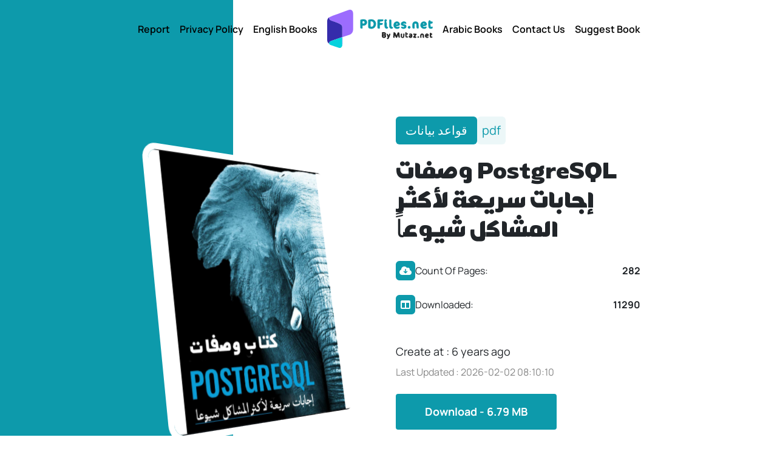

--- FILE ---
content_type: text/html; charset=UTF-8
request_url: http://pdfiles.net/pdf/view/%D9%88%D8%B5%D9%81%D8%A7%D8%AA-PostgreSQL-%D8%A5%D8%AC%D8%A7%D8%A8%D8%A7%D8%AA-%D8%B3%D8%B1%D9%8A%D8%B9%D8%A9-%D9%84%D8%A3%D9%83%D8%AB%D8%B1-%D8%A7%D9%84%D9%85%D8%B4%D8%A7%D9%83%D9%84-%D8%B4%D9%8A%D9%88%D8%B9%D8%A7%D9%8B
body_size: 4587
content:
<!DOCTYPE html>
<html lang="en">

<head>

    <meta charset="UTF-8">
    <meta name="viewport" content="width=device-width, initial-scale=1.0">
    <meta http-equiv="X-UA-Compatible" content="ie=edge">
    <title>وصفات PostgreSQL إجابات سريعة لأكثر المشاكل شيوعاً PDF book </title>

            <meta name="description" content="وصفات PostgreSQL إجابات سريعة لأكثر المشاكل شيوعاً">
    
    <link rel="canonical" href="http://pdfiles.net/pdf/view/%D9%88%D8%B5%D9%81%D8%A7%D8%AA-PostgreSQL-%D8%A5%D8%AC%D8%A7%D8%A8%D8%A7%D8%AA-%D8%B3%D8%B1%D9%8A%D8%B9%D8%A9-%D9%84%D8%A3%D9%83%D8%AB%D8%B1-%D8%A7%D9%84%D9%85%D8%B4%D8%A7%D9%83%D9%84-%D8%B4%D9%8A%D9%88%D8%B9%D8%A7%D9%8B">

    <link href="http://pdfiles.net/assets/images/favicon/favicon.png" rel="icon">
    <link rel="stylesheet" href="http://pdfiles.net/css/all.min.css">
    <link rel="stylesheet" href="http://pdfiles.net/css/bootstrap.min.css">
    <link rel="stylesheet" href="http://pdfiles.net/css/swiper-bundle.min.css">
    <link rel="stylesheet" href="http://pdfiles.net/css/style.css?v=100">

    <meta property="og:url" content="http://pdfiles.net/pdf/view/%D9%88%D8%B5%D9%81%D8%A7%D8%AA-PostgreSQL-%D8%A5%D8%AC%D8%A7%D8%A8%D8%A7%D8%AA-%D8%B3%D8%B1%D9%8A%D8%B9%D8%A9-%D9%84%D8%A3%D9%83%D8%AB%D8%B1-%D8%A7%D9%84%D9%85%D8%B4%D8%A7%D9%83%D9%84-%D8%B4%D9%8A%D9%88%D8%B9%D8%A7%D9%8B" />

            <meta property="og:title" content="وصفات PostgreSQL إجابات سريعة لأكثر المشاكل شيوعاً">
        <meta property="og:image" content="https://www.pdfiles.net/storage/3NQGjx4cgtcQYXnseK3VIyMMwoaDP9EbzKzMkbyf.png" />
        <meta name="og:description" content="وصفات PostgreSQL إجابات سريعة لأكثر المشاكل شيوعاً">
        <meta name="twitter:description" content="وصفات PostgreSQL إجابات سريعة لأكثر المشاكل شيوعاً">
        <meta name="twitter:title" content="وصفات PostgreSQL إجابات سريعة لأكثر المشاكل شيوعاً">
        <meta name="twitter:image" content="https://www.pdfiles.net/storage/3NQGjx4cgtcQYXnseK3VIyMMwoaDP9EbzKzMkbyf.png">
    
    <meta property="og:type" content="website">
    <meta name="twitter:card" content="summary_large_image">

    <meta name="twitter:type" content="website">
    <meta name="twitter:site" content="@mutaz_hakmi">

    <script type="application/ld+json">
    {
      "@context" : "https://schema.org",
      "@type" : "Books",
      "name" : "PDFiles.Net | الموقع العربي الأول لتحميل الكتب التقنية ",
     "url" : "https://www.pdfiles.net",
     "sameAs" : [
       "https://twitter.com/mutaz_hakmi",
       "https://www.facebook.com/mutaz.programs"
       ]
    }
    </script>
    <!-- Google tag (gtag.js) -->
    <script async src="https://www.googletagmanager.com/gtag/js?id=G-F8QCW2QBJG"></script>
    <script>
        window.dataLayer = window.dataLayer || [];

        function gtag() {
            dataLayer.push(arguments);
        }
        gtag('js', new Date());

        gtag('config', 'G-F8QCW2QBJG');
    </script>
</head>

<body>
<section class="single-book pb-5">
    <nav class="navbar navbar-expand-lg colored">
    <div class="container">
        <a class="navbar-brand d-lg-none d-block" href="http://pdfiles.net">
            <img class="lozad" data-src="http://pdfiles.net/images/colored_logo.svg" alt="logo">
        </a>
        <button aria-label="Close" class="navbar-toggler shadow-none border-0" data-bs-toggle="collapse" data-bs-target="#navbar">
            <i class="fas fa-bars primary-clr fs-1"></i>
        </button>
        <div class="collapse navbar-collapse" id="navbar">
            <ul class="navbar-nav align-items-center justify-content-center w-100 gap-5">
                <li class="nav-item">
                    <a class="nav-link active" href="#">Report</a>
                </li>
                <li class="nav-item">
                    <a class="nav-link" href="http://pdfiles.net/privacy-policy">Privacy Policy</a>
                </li>
                <li class="nav-item">
                    <a class="nav-link" href="http://pdfiles.net/categories">English Books</a>
                </li>
                <li class="nav-item d-lg-block d-none">
                    <a class="nav-link " href="http://pdfiles.net">
                        <img class="lozad" data-src="http://pdfiles.net/images/colored_logo.svg">
                    </a>
                </li>
                <li class="nav-item">
                    <a class="nav-link " href="http://pdfiles.net/categories">Arabic Books</a>
                </li>
                <li class="nav-item">
                    <a class="nav-link " href="#">Contact Us</a>
                </li>
                <li class="nav-item">
                    <a class="nav-link " href="#">Suggest Book</a>
                </li>
            </ul>
        </div>
    </div>
</nav>
    <div class="container mt-5 pt-5 col-xl-8 col-12">
        <div class="row align-items-center">
            <div class="col-lg-6 col-12">
                <div class="single-book-image mb-5 text-lg-start text-center">
                    <img class="lozad" data-src="https://www.pdfiles.net/storage/3NQGjx4cgtcQYXnseK3VIyMMwoaDP9EbzKzMkbyf.png" alt="">
                </div>
            </div>
            <div class="col-lg-6 col-12">
                <div class="single-book-text mb-5">
                    <div class="d-flex align-items-center gap-3">
                        <span class="primary-back text-white rounded-2 py-2 px-3 fs-5">قواعد بيانات </span>
                        <span class="secondry-back primary-clr p-2 fs-5 rounded-2">pdf</span>
                    </div>
                    <h1 class="mt-4 mb-3 UniQAIDAR_Talabat">وصفات PostgreSQL إجابات سريعة لأكثر المشاكل شيوعاً</h1>
                    <div class="single-box-details-box d-flex align-items-center gap-3 mt-4 mb-2">
                       <i class="fa-solid fa-cloud-arrow-down text-white d-flex justify-content-center align-items-center"></i>
                        <span>Count Of Pages:</span>
                        <span class="fw-bold d-block ms-auto">282</span>
                    </div>
                    <div class="single-box-details-box d-flex align-items-center gap-3 mt-4 mb-2">
                      
                       <i class="fa-solid fa-table-columns text-white d-flex justify-content-center align-items-center"></i>
                        <span>Downloaded:</span>
                        <span class="fw-bold d-block ms-auto">11290</span>
                    </div>
                    <div class="mt-5 font-18">
                        Create at : 6 years ago
                    </div>
                    <div class="light-text mt-2">
                        Last Updated : 2026-02-02 08:10:10
                    </div>
                    <div class="d-flex flex-md-row flex-column text-md-start text-center mt-4 gap-3">
                        <!--<a href="https://www.pdfiles.net/storage/Books/dataBases-ar/postgresql-arabic-1_0.pdf"-->
                        <!--    class="primary-back text-white rounded-1 px-5 py-3 fw-bold font-18">-->
                        <!--    Read Online-->
                        <!--</a>-->
                        <a href="https://mutaz.site/p/?e827ad353406934c2"
                            class="primary-back text-white rounded-1 px-5 py-3 fw-bold font-18">
                            Download - 6.79 MB
                        </a>
                    </div>
                    <a href="http://pdfiles.net/contact?id=report&amp;title=%D9%88%D8%B5%D9%81%D8%A7%D8%AA%20PostgreSQL%20%D8%A5%D8%AC%D8%A7%D8%A8%D8%A7%D8%AA%20%D8%B3%D8%B1%D9%8A%D8%B9%D8%A9%20%D9%84%D8%A3%D9%83%D8%AB%D8%B1%20%D8%A7%D9%84%D9%85%D8%B4%D8%A7%D9%83%D9%84%20%D8%B4%D9%8A%D9%88%D8%B9%D8%A7%D9%8B"
                        class="d-flex align-items-center gap-3 mt-4">
                        <svg width="13" height="15" viewBox="0 0 13 15" fill="none"
                            xmlns="http://www.w3.org/2000/svg">
                            <path
                                d="M12.2773 0.111328C12.4687 0.111328 12.6527 0.187094 12.7881 0.322266C12.9234 0.457607 12.9999 0.641619 13 0.833008V13.833C13 14.0246 12.9235 14.2083 12.7881 14.3438C12.6526 14.4792 12.4689 14.5557 12.2773 14.5557H2.52734C1.85709 14.5555 1.21418 14.2894 0.740234 13.8154C0.266287 13.3415 0.000115393 12.6986 0 12.0283V2.27832C0 1.70371 0.228471 1.15242 0.634766 0.746094C1.04109 0.339765 1.59236 0.111328 2.16699 0.111328H12.2773ZM2.52734 10.9443C2.24021 10.9445 1.96478 11.0587 1.76172 11.2617C1.55855 11.4649 1.44434 11.741 1.44434 12.0283C1.44445 12.3155 1.55866 12.5909 1.76172 12.7939C1.96478 12.997 2.24018 13.1112 2.52734 13.1113H11.5557V10.9443H2.52734ZM6.7627 7.88281C6.46047 7.88303 6.20752 8.0977 6.14941 8.38281L6.13672 8.50879L6.14941 8.63477C6.20787 8.91943 6.46079 9.13358 6.7627 9.13379C7.10773 9.13357 7.38736 8.8538 7.3877 8.50879C7.3877 8.20664 7.17354 7.95394 6.88867 7.89551L6.7627 7.88281ZM6.80176 8.41504C6.82581 8.42522 6.84524 8.44473 6.85547 8.46875L6.86328 8.50879L6.85547 8.54785C6.8401 8.58371 6.80414 8.60921 6.7627 8.60938C6.72112 8.60919 6.68422 8.5839 6.66895 8.54785L6.66113 8.50879C6.66113 8.45323 6.70719 8.40748 6.7627 8.40723L6.80176 8.41504ZM6.7627 2.63672C6.46355 2.63676 6.15437 2.87147 6.1377 3.21582V3.28613L6.26855 6.81641L6.27051 6.81543C6.27365 6.94192 6.32348 7.06257 6.41309 7.15234C6.50577 7.24503 6.63163 7.29783 6.7627 7.29785C6.89379 7.29785 7.0196 7.24505 7.1123 7.15234C7.20196 7.06257 7.25174 6.94196 7.25488 6.81543L7.25684 6.81641L7.3877 3.28613C7.40982 2.95179 7.15935 2.70594 6.88281 2.64941L6.7627 2.63672Z"
                                fill="#0D9AAB" />
                        </svg>
                        <span class="font-18 fw-semibold text-black">Abuse This Book!</span>
                    </a>
                </div>
            </div>
        </div>
    </div>
</section>


<section class="my-5">
    <div class="container">
        <h2 class="UniQAIDAR_Talabat">Similiar Books</h2>
        <div class="d-flex align-items-start flex-wrap gap-5">
                            <div class="book-box rounded-4 p-2 text-center mx-lg-0 mx-auto">
    <a href="http://pdfiles.net/pdf/view/%D9%82%D9%88%D8%A7%D8%B9%D8%AF-%D8%A8%D9%8A%D8%A7%D9%86%D8%A7%D8%AA-%D8%A8%D9%84%D8%BA%D8%A9-ASP.NET">
          <img class="lozad" data-src="https://www.pdfiles.net/storage/mVxSSFiTLKG8twgdhWsWcBIXkG8zz70GtxMVmoij.png" alt="قواعد بيانات بلغة ASP.NET">
        <p class="fw-bold mt-3 text-black" >
            قواعد بيانات بلغة ASP.NET
        </p>
    </a>
  
    <!--<a href="https://www.pdfiles.net/storage/Books/dataBases-ar/bas_asp.net.pdf" class="text-white primary-back rounded-3 py-2 px-3 d-block my-2 fw-bold btn-hover">-->
    <!--    Read Online-->
    <!--</a>-->
    <a href="http://pdfiles.net/pdf/view/%D9%82%D9%88%D8%A7%D8%B9%D8%AF-%D8%A8%D9%8A%D8%A7%D9%86%D8%A7%D8%AA-%D8%A8%D9%84%D8%BA%D8%A9-ASP.NET"
        class="primary-back text-white rounded-3 py-2 px-3 d-block my-2 fw-bold">
        Download Now
    </a>
</div>
                            <div class="book-box rounded-4 p-2 text-center mx-lg-0 mx-auto">
    <a href="http://pdfiles.net/pdf/view/%D8%A7%D8%AD%D8%AA%D8%B1%D9%81-MYSQL">
          <img class="lozad" data-src="https://www.pdfiles.net/storage/o9dSRyPqLSjzWlZwa5qIJjfhKgmL6whCFgThwSb5.png" alt="احترف MYSQL">
        <p class="fw-bold mt-3 text-black" >
            احترف MYSQL
        </p>
    </a>
  
    <!--<a href="https://www.pdfiles.net/storage/Books/dataBases-ar/be_professional_mysql.pdf" class="text-white primary-back rounded-3 py-2 px-3 d-block my-2 fw-bold btn-hover">-->
    <!--    Read Online-->
    <!--</a>-->
    <a href="http://pdfiles.net/pdf/view/%D8%A7%D8%AD%D8%AA%D8%B1%D9%81-MYSQL"
        class="primary-back text-white rounded-3 py-2 px-3 d-block my-2 fw-bold">
        Download Now
    </a>
</div>
                            <div class="book-box rounded-4 p-2 text-center mx-lg-0 mx-auto">
    <a href="http://pdfiles.net/pdf/view/%D8%B1%D8%A8%D8%B7-%D9%82%D9%88%D8%A7%D8%B9%D8%AF-%D8%A7%D9%84%D8%A8%D9%8A%D8%A7%D9%86%D8%A7%D8%AA-%D8%A8%D8%A7%D9%84%D9%81%D9%8A%D8%AC%D9%88%D8%A7%D9%84-%D8%A8%D9%8A%D8%B3%D9%83">
          <img class="lozad" data-src="https://www.pdfiles.net/storage/ttGaO84EZztZgkQ09wjjT5Sm7RU1v2RQZ4d5gY6Y.png" alt="ربط قواعد البيانات بالفيجوال بيسك">
        <p class="fw-bold mt-3 text-black" >
            ربط قواعد البيانات بالفيجوال بيسك
        </p>
    </a>
  
    <!--<a href="https://www.pdfiles.net/storage/Books/dataBases-ar/16.pdf" class="text-white primary-back rounded-3 py-2 px-3 d-block my-2 fw-bold btn-hover">-->
    <!--    Read Online-->
    <!--</a>-->
    <a href="http://pdfiles.net/pdf/view/%D8%B1%D8%A8%D8%B7-%D9%82%D9%88%D8%A7%D8%B9%D8%AF-%D8%A7%D9%84%D8%A8%D9%8A%D8%A7%D9%86%D8%A7%D8%AA-%D8%A8%D8%A7%D9%84%D9%81%D9%8A%D8%AC%D9%88%D8%A7%D9%84-%D8%A8%D9%8A%D8%B3%D9%83"
        class="primary-back text-white rounded-3 py-2 px-3 d-block my-2 fw-bold">
        Download Now
    </a>
</div>
                            <div class="book-box rounded-4 p-2 text-center mx-lg-0 mx-auto">
    <a href="http://pdfiles.net/pdf/view/%D9%88%D8%B5%D9%81%D8%A7%D8%AA-PostgreSQL-%D8%A5%D8%AC%D8%A7%D8%A8%D8%A7%D8%AA-%D8%B3%D8%B1%D9%8A%D8%B9%D8%A9-%D9%84%D8%A3%D9%83%D8%AB%D8%B1-%D8%A7%D9%84%D9%85%D8%B4%D8%A7%D9%83%D9%84-%D8%B4%D9%8A%D9%88%D8%B9%D8%A7%D9%8B">
          <img class="lozad" data-src="https://www.pdfiles.net/storage/3NQGjx4cgtcQYXnseK3VIyMMwoaDP9EbzKzMkbyf.png" alt="وصفات PostgreSQL إجابات سريعة لأكثر المشاكل شيوعاً">
        <p class="fw-bold mt-3 text-black" >
            وصفات PostgreSQL إجابات سريعة لأكثر المشاكل شيوعاً
        </p>
    </a>
  
    <!--<a href="https://www.pdfiles.net/storage/Books/dataBases-ar/postgresql-arabic-1_0.pdf" class="text-white primary-back rounded-3 py-2 px-3 d-block my-2 fw-bold btn-hover">-->
    <!--    Read Online-->
    <!--</a>-->
    <a href="http://pdfiles.net/pdf/view/%D9%88%D8%B5%D9%81%D8%A7%D8%AA-PostgreSQL-%D8%A5%D8%AC%D8%A7%D8%A8%D8%A7%D8%AA-%D8%B3%D8%B1%D9%8A%D8%B9%D8%A9-%D9%84%D8%A3%D9%83%D8%AB%D8%B1-%D8%A7%D9%84%D9%85%D8%B4%D8%A7%D9%83%D9%84-%D8%B4%D9%8A%D9%88%D8%B9%D8%A7%D9%8B"
        class="primary-back text-white rounded-3 py-2 px-3 d-block my-2 fw-bold">
        Download Now
    </a>
</div>
                            <div class="book-box rounded-4 p-2 text-center mx-lg-0 mx-auto">
    <a href="http://pdfiles.net/pdf/view/%D8%B3%D9%84%D8%B3%D9%84%D8%A9-%D9%83%D9%86-%D8%A7%D8%B3%D8%AF%D8%A7%D9%8B---SQL">
          <img class="lozad" data-src="https://www.pdfiles.net/storage/CviSfRwxYDvULObu2FVIfSggB6yNDqie9E1ySpW6.jpeg" alt="سلسلة كن اسداً - SQL">
        <p class="fw-bold mt-3 text-black" >
            سلسلة كن اسداً - SQL
        </p>
    </a>
  
    <!--<a href="https://www.pdfiles.net/storage/Books/dataBases-ar/be-lion-sql.pdf" class="text-white primary-back rounded-3 py-2 px-3 d-block my-2 fw-bold btn-hover">-->
    <!--    Read Online-->
    <!--</a>-->
    <a href="http://pdfiles.net/pdf/view/%D8%B3%D9%84%D8%B3%D9%84%D8%A9-%D9%83%D9%86-%D8%A7%D8%B3%D8%AF%D8%A7%D9%8B---SQL"
        class="primary-back text-white rounded-3 py-2 px-3 d-block my-2 fw-bold">
        Download Now
    </a>
</div>
                    </div>
    </div>
</section>



<footer class="footer primary-back py-3">
        <div class="container">
            <div class="row justify-content-center text-center mb-3">
                <div class="col-lg-4">
                    <a href="https://www.mutaz-blog.net/"
                        class="border border-1 border-white rounded-3 py-4 d-block mb-2 back-link-box">
                        <img class="lozad" data-src="http://pdfiles.net/images/blog_logo.png" alt="mutaz blog">
                    </a>
                </div>
                <div class="col-lg-4">
                    <a href="https://www.wikicourses.net/"
                        class="border border-1 border-white rounded-3 py-4 d-block mb-2 back-link-box">
                        <img class="lozad" data-src="http://pdfiles.net/images/wiki_logo.png" alt="wiki courses">
                    </a>
                </div>
                <div class="col-lg-4">
                    <a href="https://mutaz.net/win.php"
                        class="border border-1 border-white rounded-3 py-4 d-block mb-2 back-link-box">
                        <img class="lozad" data-src="http://pdfiles.net/images/mutaz_logo.png" alt="mutaz programs">
                    </a>
                </div>
            </div>
            <ul
                class="d-flex flex-md-row flex-column  my-4 list-unstyled align-items-lg-center justify-content-lg-center  w-100 gap-lg-5 gap-4">
                <li class="nav-item d-lg-none d-block">
                    <a class="nav-link " href="http://pdfiles.net">
                        <img class="lozad" data-src="http://pdfiles.net/images/logo.svg" alt='logo'>
                    </a>
                </li>
                <li class="nav-item">
                    <a class="nav-link active" href="http://pdfiles.net/contact?id=report">Report</a>
                </li>
                <li class="nav-item">
                    <a class="nav-link" href="http://pdfiles.net/privacy-policy">Privacy Policy</a>
                </li>
                <li class="nav-item">
                    <a class="nav-link" href="http://pdfiles.net/categories">English Books</a>
                </li>
                <li class="nav-item d-lg-block d-none">
                    <a class="nav-link" href="http://pdfiles.net">
                        <img class="lozad" data-src="http://pdfiles.net/images/logo.svg" alt='logo'>
                    </a>
                </li>
                <li class="nav-item">
                    <a class="nav-link " href="http://pdfiles.net/arabic-categories">Arabic Books</a>
                </li>
                <li class="nav-item">
                    <a class="nav-link " href="http://pdfiles.net/contact">Contact Us</a>
                </li>
                <li class="nav-item">
                    <a class="nav-link " href="http://pdfiles.net/contact?id=suggest">Suggest Book</a>
                </li>
            </ul>
        </div>
        <div class="container ">
            <div class="copy-right text-center text-white py-3 fs-6 border-top border-1 border-white">
                PDFiles.NET All rights reserved © 2014-2026 | Disclaimer: This website adheres to DMCA policy; digital
                rights of books/references providers are to be respected. Powered by Mutaz.net
            </div>
        </div>

    </footer>


    <script src="http://pdfiles.net/js/bootstrap.min.js"></script>
    <script src="http://pdfiles.net/js/swiper-bundle.min.js"></script>
    <script src="http://pdfiles.net/js/lozad.min.js"></script>
    <script src="http://pdfiles.net/js/main.js?ver=2"></script>
    <script defer src="https://static.cloudflareinsights.com/beacon.min.js/vcd15cbe7772f49c399c6a5babf22c1241717689176015" integrity="sha512-ZpsOmlRQV6y907TI0dKBHq9Md29nnaEIPlkf84rnaERnq6zvWvPUqr2ft8M1aS28oN72PdrCzSjY4U6VaAw1EQ==" data-cf-beacon='{"version":"2024.11.0","token":"7bccd3ec5ab44157a608c89cd0a1fff0","r":1,"server_timing":{"name":{"cfCacheStatus":true,"cfEdge":true,"cfExtPri":true,"cfL4":true,"cfOrigin":true,"cfSpeedBrain":true},"location_startswith":null}}' crossorigin="anonymous"></script>
</body>

    </html>


--- FILE ---
content_type: image/svg+xml
request_url: http://pdfiles.net/images/colored_logo.svg
body_size: 5993
content:
<svg width="174" height="64" viewBox="0 0 174 64" fill="none" xmlns="http://www.w3.org/2000/svg">
<path d="M2.69922 12.892C5.02361 11.8061 7.31406 10.6269 9.68934 9.65987C11.9035 8.81155 14.2278 8.14138 16.4759 7.32699C20.5648 5.83395 24.6197 4.25608 28.7086 2.76304C31.1178 1.91472 33.5356 0.956126 36.0042 0.21809C39.5841 -0.774441 42.638 1.72812 42.638 5.54555C42.638 14.6791 42.638 23.8155 42.638 32.9547C42.6613 34.8626 42.0583 36.7255 40.9213 38.2577C39.7844 39.79 38.1762 40.9072 36.3435 41.4378C34.4772 41.9893 32.6448 42.6255 30.804 43.2363L25.1457 45.128C25.1457 49.1914 25.1457 53.187 25.1457 57.1826C25.0809 58.0587 24.9533 58.9291 24.764 59.787L24.6622 45.1874C24.6622 39.8684 24.7215 34.5495 24.7215 29.239C24.7761 28.3455 24.6096 27.4524 24.2367 26.6386C23.8638 25.8248 23.2961 25.1154 22.5838 24.5733C21.0657 23.5194 19.4319 22.6428 17.7144 21.9605C14.5163 20.6795 11.2672 19.4749 7.97575 18.4484C5.17631 17.6001 3.12338 16.2343 2.93675 13.0446C2.89433 12.9937 2.75012 12.9429 2.69922 12.892Z" fill="#9C6CFE"/>
<path d="M2.69945 12.892C2.7758 12.9429 2.92002 12.9938 2.92002 13.0447C3.10665 16.2343 5.15958 17.5747 7.95903 18.4484C11.2505 19.4749 14.4995 20.6795 17.6977 21.9605C19.4152 22.6428 21.0489 23.5194 22.5671 24.5733C23.2794 25.1154 23.8471 25.8248 24.22 26.6386C24.5928 27.4524 24.7594 28.3456 24.7048 29.2391C24.7048 34.5495 24.7048 39.8685 24.6454 45.1874C18.5799 47.2912 12.4975 49.3696 6.44903 51.5243C3.81924 52.4659 3.36114 53.221 3.38659 56.1137L0.926472 53.8912C0.509533 52.8917 0.224368 51.8423 0.0781547 50.7694C0.0102893 40.1908 0.0781402 29.6123 0.0102748 19.0253C-0.0507459 17.8641 0.160662 16.7047 0.627588 15.6398C1.09451 14.5748 1.80403 13.6338 2.69945 12.892Z" fill="#352CAB"/>
<path d="M3.36084 56.1137C3.36084 53.2634 3.7935 52.4659 6.42328 51.5243C12.4718 49.3696 18.5542 47.2828 24.6197 45.1874L24.7215 59.787C22.8891 63.1293 21.7778 63.6298 18.1725 62.4422C13.7527 60.9831 9.36692 59.4306 4.97264 57.8867C4.55483 57.6784 4.16446 57.4191 3.81045 57.1147L3.36084 56.1137Z" fill="#06D2DD"/>
<path d="M111.216 42.7612C111.157 43.8386 111.098 44.9075 111.03 46.0951C109.63 46.7483 108.765 46.2648 108.799 44.8057C108.858 42.3286 109.147 39.8515 109.342 37.2641C113.346 36.9587 112.862 40.2332 114.126 42.2522C114.975 40.4538 115.763 38.7572 116.485 37.2302C118.181 37.0945 118.86 37.8071 119.03 38.9268C119.309 41.3021 119.462 43.6944 119.674 46.0697C117.367 46.1884 117.367 46.1885 116.892 41.5482C116.298 43.1939 115.984 44.3222 115.492 45.3571C114.864 46.6974 113.711 46.7399 112.947 45.4589C112.498 44.5609 112.101 43.6375 111.759 42.6934L111.216 42.7612Z" fill="#262626"/>
<path d="M90.144 37.1284C91.5226 37.0446 92.9051 37.0446 94.2838 37.1284C96.4046 37.4083 97.2698 38.6214 96.6251 40.6574C96.4925 40.9827 96.4426 41.3357 96.4796 41.685C96.5166 42.0344 96.6394 42.3691 96.8372 42.6594C97.4225 43.6944 96.9899 44.5936 96.2519 45.4419C94.9709 46.8925 93.2997 46.5786 91.7982 46.2902C90.2967 46.0018 90.1016 44.5936 90.1016 43.1599C90.1864 41.3106 90.144 39.4698 90.144 37.1284ZM94.674 43.3975C94.1056 42.5492 93.4863 42.1759 92.6889 43.0242C92.6035 43.1772 92.5586 43.3495 92.5586 43.5247C92.5586 43.6999 92.6035 43.8722 92.6889 44.0252C93.5797 44.7633 94.1734 44.3052 94.674 43.3551V43.3975ZM94.5298 39.2492C93.8792 39.2797 93.2308 39.3449 92.5871 39.4443C92.5362 39.4443 92.4599 40.2163 92.638 40.3775C93.4185 41.0561 94.0632 40.7422 94.5298 39.2068V39.2492Z" fill="#262626"/>
<path d="M97.9569 47.2403L99.8487 45.883L97.7109 39.6733C99.5603 39.6733 99.5603 39.6734 101.282 42.5492L102.309 39.614C103.513 39.1983 104.438 39.614 104.065 40.8101C103.375 43.1218 102.442 45.354 101.282 47.4694C100.417 48.9539 99.4076 48.7758 97.9569 47.2403Z" fill="#262626"/>
<path d="M147.414 40.4623L145.039 43.9744L147.117 44.7803C146.54 46.689 145.768 46.8756 141.857 46.0443C141.009 44.0337 143.096 43.2533 143.758 41.9384C143.605 41.7178 143.537 41.4888 143.418 41.4548C142.706 41.2427 141.501 41.7009 141.594 40.369C141.679 39.2068 142.765 39.3341 143.563 39.3595C144.716 39.3595 145.862 39.5461 147.015 39.6479L147.414 40.4623Z" fill="#262626"/>
<path d="M156.355 41.1494C154.362 42.5321 155.855 44.5427 155.057 46.2393C154.167 46.6974 153.462 46.409 153.361 45.391C153.203 44.0978 153.203 42.7904 153.361 41.4972C153.526 40.8084 153.93 40.2006 154.502 39.7826C155.074 39.3646 155.776 39.1635 156.483 39.2152C157.192 39.2444 157.869 39.5193 158.399 39.9928C158.928 40.4664 159.276 41.1091 159.384 41.8111C159.465 43.337 159.465 44.8661 159.384 46.392C157.594 46.5786 157.204 45.6455 157.178 44.2882C157.178 43.1684 157.517 41.9892 156.355 41.1494Z" fill="#262626"/>
<path d="M166.933 44.4409C167.256 46.0018 166.229 46.3581 165.025 46.5023C164.235 46.6196 163.429 46.4664 162.737 46.0675C162.046 45.6686 161.51 45.0475 161.216 44.3052C160.673 42.9394 161.309 40.5387 162.505 39.7921C163.045 39.4151 163.688 39.213 164.346 39.213C165.005 39.213 165.647 39.4151 166.187 39.7921C167.451 40.6404 167.553 41.8875 166.908 43.1854L163.82 44.1185L163.939 44.7378L166.933 44.4409ZM165.016 42.0656V41.3191L163.761 41.4888L163.812 41.9892L165.016 42.0656Z" fill="#262626"/>
<path d="M124.263 45.0008C125.536 45.0008 125.094 41.2852 125.315 39.2068C126.087 39.6309 127.224 39.2662 127.232 39.58C127.378 41.2141 127.125 43.5057 126.749 45.1026C126.325 46.5023 124.832 46.7483 123.432 46.4514C122.819 46.3859 122.251 46.1005 121.833 45.6481C121.415 45.1957 121.175 44.6071 121.158 43.9913C121.073 42.5237 121.158 41.0561 121.158 39.58C122.855 39.2322 123.373 39.1389 123.415 40.335C123.457 41.5312 122.411 45.0008 124.263 45.0008Z" fill="#262626"/>
<path d="M137.726 41.37L134.808 41.1494C134.901 39.6564 135.868 39.351 137.056 39.3256C138.244 39.3001 139.677 39.3256 140.017 40.8016C140.338 42.0408 140.381 43.3357 140.144 44.5936C139.686 46.6126 136.589 47.2234 135.164 45.7134C134.878 45.4706 134.664 45.153 134.548 44.7961C134.431 44.4392 134.416 44.0569 134.504 43.6919C134.592 43.3269 134.78 42.9934 135.046 42.7287C135.312 42.4641 135.647 42.2785 136.013 42.1928C136.588 42.0274 137.175 41.9055 137.768 41.8281L137.726 41.37ZM138.159 44.0507C137.802 43.8895 137.565 43.6944 137.378 43.7283C137.192 43.7623 137.064 44.0422 136.903 44.2203C137.107 44.3561 137.302 44.6191 137.497 44.6106C137.692 44.6021 137.862 44.3306 138.159 44.0591V44.0507Z" fill="#262626"/>
<path d="M171.209 42.0147C170.793 43.652 171.599 44.5597 174 44.865C172.948 45.7134 172.448 46.3581 171.972 46.3496C171.124 46.3496 169.674 46.0442 169.538 45.5692C169.064 43.8222 168.839 42.0175 168.868 40.2078C168.868 39.3595 169.606 38.5112 170.038 37.6628L173.432 40.2078L171.209 42.0147Z" fill="#262626"/>
<path d="M133.044 40.7592H130.626V44.0422L133.171 44.1525C133.086 44.5682 133.324 45.7898 133.171 45.8491C130.957 45.8067 129.167 46.4005 128.929 44.1525C128.751 42.7726 128.85 37.3891 128.802 37.366L130.626 37.366L130.626 39.0626H133.044V40.7592Z" fill="#262626"/>
<path d="M151.944 45.0686C150.884 45.7049 150.341 46.2817 149.806 46.2817C149.272 46.2817 148.585 45.4334 148.653 45.1535C148.731 44.8405 148.882 44.55 149.092 44.3055C149.303 44.061 149.568 43.8692 149.866 43.7453C150.307 43.6689 150.909 44.3645 151.944 45.0686Z" fill="#262626"/>
<path d="M67.5701 16.7688C73.4659 14.5801 77.8178 16.1495 79.5738 19.6615C80.4873 21.5082 80.6974 23.6243 80.1651 25.6146C79.6328 27.6049 78.3944 29.3334 76.681 30.4776C74.45 31.8773 72.0153 31.6313 69.6654 30.9866C69.019 30.8268 68.4516 30.4398 68.0669 29.8962C67.6822 29.3526 67.5058 28.6888 67.5701 28.026C67.5701 27.3728 67.5701 26.728 67.5701 26.0748V16.7688ZM71.6081 19.3138V27.6866C73.415 28.2211 74.7384 27.8818 75.68 26.4651C76.2117 25.7035 76.5169 24.807 76.5604 23.8793C76.6039 22.9516 76.384 22.0305 75.926 21.2225C75.0692 19.5174 73.6949 18.8726 71.6081 19.3138Z" fill="#0D9AAB"/>
<path d="M58.3913 26.3124L58.1453 30.8509C55.6003 31.555 54.5484 30.9696 54.4975 28.6961C54.4042 24.7854 54.4975 20.8747 54.4975 16.7179C57.1498 15.5247 60.154 15.3733 62.9128 16.2938C64.9318 16.9045 66.0177 19.5088 65.6699 21.6212C65.4609 22.7297 64.9291 23.7519 64.1413 24.5593C63.3535 25.3667 62.3448 25.9235 61.2417 26.1597C60.3849 26.2954 59.5365 26.253 58.3913 26.3124ZM58.1877 22.461C59.4517 22.5628 60.7327 23.2415 61.4707 21.8163C61.5884 21.4474 61.6167 21.0557 61.5533 20.6737C61.4898 20.2917 61.3365 19.9303 61.1059 19.6191C60.9429 19.3829 60.7249 19.1899 60.4707 19.0565C60.2166 18.9231 59.9338 18.8534 59.6468 18.8534C59.3598 18.8534 59.077 18.9231 58.8229 19.0565C58.5687 19.1899 58.3508 19.3829 58.1877 19.6191V22.461Z" fill="#0D9AAB"/>
<path d="M157.704 27.1777C159.587 29.4088 161.589 27.8309 163.532 27.6527C164.295 29.4342 163.201 30.3928 162.013 31.0969C160.41 32.047 156.923 31.3344 155.456 29.9601C154.521 29.1065 153.876 27.9821 153.611 26.7441C153.347 25.506 153.475 24.2161 153.98 23.0548C154.381 21.9529 155.108 20.9993 156.064 20.3204C157.02 19.6416 158.16 19.2697 159.333 19.2544C160.228 19.2468 161.107 19.4919 161.87 19.9616C162.632 20.4312 163.246 21.1065 163.642 21.9096C164.974 24.3019 163.964 26.3548 161.25 26.8553C160.164 27.0589 159.036 27.0674 157.704 27.1777ZM160.393 23.9795C158.959 22.2065 158.959 22.2065 157.585 23.9795H160.393Z" fill="#0D9AAB"/>
<path d="M86.6829 19.6955V21.706C87.5312 21.7654 88.3795 21.8418 89.1769 21.8757C89.9743 21.9096 90.653 21.8757 91.3571 21.8757C91.8237 24.7176 91.3995 25.0399 86.6829 25.4047V30.9357C83.5186 31.521 82.7976 31.046 82.7721 28.4926C82.7721 25.235 82.7212 21.9775 82.7721 18.7199C82.7721 16.5313 83.4169 15.9374 85.631 15.895C87.8451 15.8526 90.0931 15.895 92.2902 15.895C92.884 18.7623 92.426 19.0678 86.6829 19.6955Z" fill="#0D9AAB"/>
<path d="M113.167 27.2539C115.059 29.2899 117.087 27.8478 119.106 27.7714C119.231 28.0744 119.295 28.3991 119.294 28.7268C119.293 29.0546 119.228 29.379 119.102 29.6815C118.976 29.9841 118.792 30.2588 118.559 30.49C118.327 30.7212 118.052 30.9043 117.748 31.029C116.883 31.444 115.93 31.6431 114.97 31.6091C114.011 31.5751 113.074 31.3089 112.24 30.8336C111.406 30.3582 110.7 29.6878 110.182 28.8796C109.664 28.0715 109.349 27.1498 109.265 26.1936C109.163 24.0897 109.46 22.1895 111.242 20.6795C114.007 18.3551 117.57 18.915 119.275 22.0792C120.421 24.2 119.793 25.956 117.46 26.6601C116.046 26.9635 114.611 27.162 113.167 27.2539ZM113.286 24.2594L116.281 24.0219C114.873 22.0029 114.873 22.0029 113.286 24.2594Z" fill="#0D9AAB"/>
<path d="M150.612 30.9696C148.067 31.3598 147.295 30.8763 147.117 28.9167C146.998 27.6188 147.117 26.3123 147.066 25.0144C146.947 23.0378 146.684 22.8766 144.004 23.1651V30.9272C141.196 31.4023 140.415 30.8848 140.322 28.7131C140.262 27.2285 140.262 25.7355 140.322 24.2509C140.346 22.9851 140.84 21.7735 141.709 20.8528C142.578 19.932 143.759 19.3682 145.022 19.2713C147.702 19.0508 150.239 20.6965 150.544 23.3093C150.715 25.8593 150.738 28.417 150.612 30.9696Z" fill="#0D9AAB"/>
<path d="M126.256 27.042L124.967 26.8214L124.416 26.5839C122.804 26.2785 121.506 25.498 121.345 23.776C121.183 22.0539 122.337 20.8153 123.771 19.9755C124.48 19.5077 125.305 19.2429 126.154 19.21C127.003 19.1771 127.846 19.3773 128.589 19.7889C129.246 20.0559 129.785 20.5519 130.104 21.1851C130.424 21.8182 130.504 22.5457 130.328 23.233C128.572 23.233 126.884 22.0963 124.797 23.3772C126.104 23.7505 126.961 24.0389 127.843 24.2255C128.541 24.3413 129.183 24.6785 129.675 25.1871C130.167 25.6957 130.482 26.349 130.574 27.0504C130.7 27.7484 130.604 28.4682 130.3 29.1088C129.996 29.7494 129.498 30.2785 128.878 30.6219C128.043 31.1424 127.088 31.4406 126.105 31.4881C125.122 31.5356 124.143 31.3309 123.262 30.8933C122.969 30.7879 122.701 30.6237 122.475 30.4109C122.248 30.1982 122.067 29.9413 121.943 29.6561C121.819 29.3709 121.755 29.0634 121.754 28.7525C121.753 28.4415 121.816 28.1337 121.938 27.8479C122.718 27.9234 123.491 28.048 124.254 28.2211C125.323 28.535 126.282 28.764 126.842 27.4661L126.969 27.0844L126.256 27.042Z" fill="#0D9AAB"/>
<path d="M170.522 28.2635L173.551 27.7545C174.136 30.4267 173.601 31.2411 171.286 31.3853C168.664 31.5465 167.112 30.537 166.781 27.9242C166.487 25.5268 166.413 23.1074 166.56 20.6965C166.654 19.1441 167.197 17.5492 169.368 17.1675L170.539 19.2713L173.466 19.5004C174.204 22.2913 173.924 22.6052 170.005 23.2415C170.166 24.7939 170.327 26.3717 170.522 28.2635Z" fill="#0D9AAB"/>
<path d="M98.4238 17.9564L96.9985 19.916C99.1024 22.1556 97.8469 25.0059 98.4153 27.7036L100.502 28.993C100.052 29.7649 99.7471 30.9611 99.1702 31.1138C98.1256 31.4031 97.0089 31.2658 96.0654 30.7321C95.1597 29.9609 94.5706 28.8824 94.4112 27.7036C94.2754 25.2963 94.2754 22.8832 94.4112 20.4759C94.4112 19.9499 94.7845 19.3052 94.5894 18.915C93.8853 17.4983 94.3009 16.4634 95.6413 15.9883C97.1767 15.4369 98.0929 16.2683 98.4238 17.9564Z" fill="#0D9AAB"/>
<path d="M108.62 28.8403C108.357 30.4861 107.772 31.3853 106.075 31.3853C105.374 31.4476 104.67 31.2899 104.062 30.9342C103.454 30.5785 102.972 30.0424 102.682 29.4003C102.362 28.726 102.189 27.9916 102.173 27.2455C102.122 23.6402 102.173 20.0263 102.173 16.4973C104.777 15.649 105.71 16.2089 105.778 18.5587C105.838 20.4166 105.846 22.2829 105.778 24.1407C105.685 26.3463 105.558 28.518 108.62 28.8403Z" fill="#0D9AAB"/>
<path d="M134.927 26.7026C135.531 26.7391 136.105 26.9852 136.547 27.3986C136.99 27.812 137.275 28.3668 137.353 28.9676C137.293 29.5691 137.032 30.1327 136.611 30.5669C136.191 31.0012 135.636 31.2806 135.037 31.3599C134.436 31.2688 133.884 30.9783 133.469 30.5352C133.053 30.092 132.799 29.5219 132.747 28.9167C132.814 28.3587 133.065 27.8389 133.46 27.4383C133.854 27.0378 134.37 26.7791 134.927 26.7026Z" fill="#0D9AAB"/>
<path d="M126.257 27.0419L126.986 27.1098L126.859 27.4916L126.257 27.0419Z" fill="#0D9AAB"/>
</svg>
